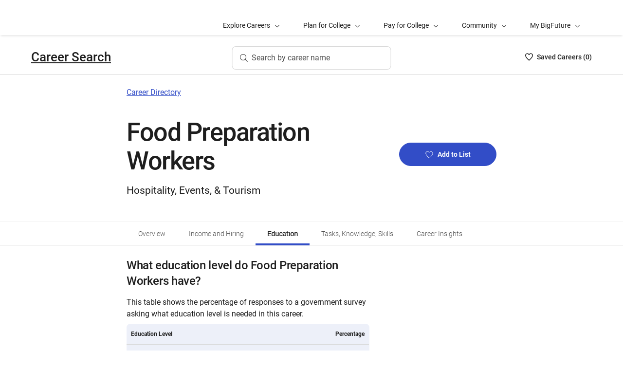

--- FILE ---
content_type: text/html; charset=utf-8
request_url: https://bigfuture.collegeboard.org/careers/food-preparation-worker/education
body_size: 19179
content:
<!DOCTYPE html><html lang="en"><head><meta charSet="utf-8"/><meta name="viewport" content="width=device-width"/><link rel="shortcut icon" href="https://bigfuture.collegeboard.org/themes/custom/apricot_theme/favicon.ico"/><script src="https://kiwi.collegeboard.org/embed.js" async=""></script><title>Food Preparation Workers Education - BigFuture Career Search</title><meta name="description" content="See education level statistics for Food Preparation Workers."/><link rel="canonical" href="https://bigfuture.collegeboard.org/careers/food-preparation-worker/education"/><meta id="ogTitle" property="og:title" content="Food Preparation Workers Education - BigFuture Career Search"/><meta id="ogURL" property="og:url" content="https://bigfuture.collegeboard.org/careers/food-preparation-worker/education"/><meta id="ogDescription" property="og:description" content="See education level statistics for Food Preparation Workers."/><meta id="ogType" property="og:type" content="website"/><meta property="og:image" content="https://secure-media.collegeboard.org/digitalServices/bigfuture/socialshare-BF-acorn-blue.png"/><meta property="og:image:url" content="https://secure-media.collegeboard.org/digitalServices/bigfuture/socialshare-BF-acorn-blue.png"/><meta property="og:image:secure_url" content="https://secure-media.collegeboard.org/digitalServices/bigfuture/socialshare-BF-acorn-blue.png"/><meta name="twitter:image" content="https://secure-media.collegeboard.org/digitalServices/bigfuture/socialshare-BF-acorn-blue.png"/><meta name="twitter:card" content="summary"/><meta id="twitterTitle" name="twitter:title" content="Food Preparation Workers Education - BigFuture Career Search"/><meta id="twitterDescription" name="twitter:description" content="See education level statistics for Food Preparation Workers."/><meta name="twitter:site:id" content="@CollegeBoard"/><meta name="twitter:creator" content="College Board"/><meta id="twitterURL" name="twitter:url" content="https://bigfuture.collegeboard.org/careers/food-preparation-worker/education"/><meta name="next-head-count" content="21"/><link rel="shortcut icon" href="https://bigfuture.collegeboard.org/themes/custom/apricot_theme/favicon.ico"/><link rel="stylesheet" href="https://atlas.collegeboard.org/apricot/prod/4.8.0/main.min.css"/><link rel="stylesheet" href="https://atlas.collegeboard.org/apricot/prod/4.8.0/athena.min.css"/><link rel="stylesheet" href="https://atlas.collegeboard.org/apricot/prod/4.8.0/bf.min.css"/><link rel="stylesheet" href="https://atlas.collegeboard.org/apricot/prod/4.8.0/glyphs.min.css"/><noscript data-n-css=""></noscript><script defer="" nomodule="" src="/_next/static/chunks/polyfills-42372ed130431b0a.js"></script><script src="/_next/static/chunks/webpack-7ab3068c828c5bf6.js" defer=""></script><script src="/_next/static/chunks/framework-48e855a26e82c682.js" defer=""></script><script src="/_next/static/chunks/main-4f0dd59515193b0b.js" defer=""></script><script src="/_next/static/chunks/pages/_app-085b5b39edf28d55.js" defer=""></script><script src="/_next/static/chunks/61d347e8-cf825ec688377748.js" defer=""></script><script src="/_next/static/chunks/160-9e02692aa03f62f8.js" defer=""></script><script src="/_next/static/chunks/675-2c0b130833b4269d.js" defer=""></script><script src="/_next/static/chunks/664-e347d64e56042a02.js" defer=""></script><script src="/_next/static/chunks/875-5c6abb8126f52acc.js" defer=""></script><script src="/_next/static/chunks/959-d72b623819c02753.js" defer=""></script><script src="/_next/static/chunks/196-5fdf2266f949c62b.js" defer=""></script><script src="/_next/static/chunks/351-6d768aca07a720c7.js" defer=""></script><script src="/_next/static/chunks/399-060ca4e465c1d7ae.js" defer=""></script><script src="/_next/static/chunks/686-236c72f5d27ce4ef.js" defer=""></script><script src="/_next/static/chunks/318-ad13651d4201c49d.js" defer=""></script><script src="/_next/static/chunks/288-72ee6ae3d1f57d22.js" defer=""></script><script src="/_next/static/chunks/pages/careers/%5Bid%5D/education-0d7b3db598907bba.js" defer=""></script><script src="/_next/static/12VPKmHY3Fs4w9_p-r2Ua/_buildManifest.js" defer=""></script><script src="/_next/static/12VPKmHY3Fs4w9_p-r2Ua/_ssgManifest.js" defer=""></script><style data-styled="" data-styled-version="5.3.11">:root{--local-nav-height:75px;--directory-section-scroll-margin-top:16rem;}/*!sc*/
data-styled.g1[id="sc-global-ciAKZb1"]{content:"sc-global-ciAKZb1,"}/*!sc*/
.fkoDXP p{font-size:unset;line-height:unset;}/*!sc*/
data-styled.g5[id="sc-75769140-0"]{content:"fkoDXP,"}/*!sc*/
.dzMLEJ{-webkit-align-items:center;-webkit-box-align:center;-ms-flex-align:center;align-items:center;display:-webkit-box;display:-webkit-flex;display:-ms-flexbox;display:flex;height:24px;margin-bottom:auto;margin-top:auto;overflow:hidden;position:relative;}/*!sc*/
.dzMLEJ .list-heart-count{font-size:14px;font-weight:500;left:0;margin-bottom:auto;margin-left:auto;margin-right:auto;margin-top:auto;padding:0;position:relative;right:0;text-align:left;-webkit-text-decoration:none;text-decoration:none;top:50%;-webkit-transform:translate(0,-50%);-ms-transform:translate(0,-50%);transform:translate(0,-50%);white-space:nowrap;}/*!sc*/
.dzMLEJ .list-heart-count .savedText{display:inline;}/*!sc*/
@media (max-width:767.98px){.dzMLEJ .list-heart-count .savedText{display:none;}}/*!sc*/
data-styled.g18[id="sc-5433ed44-0"]{content:"dzMLEJ,"}/*!sc*/
.gpxpcz{height:24px;position:relative;width:16px;margin-right:8px;}/*!sc*/
.gpxpcz .list-heart-icon-background{border-radius:50%;bottom:0;box-shadow:none;height:24px;left:0;margin-bottom:auto;margin-left:auto;margin-right:auto;margin-top:auto;right:0;top:0;width:16px;z-index:0;}/*!sc*/
.gpxpcz .list-heart-icon{bottom:0;height:16px;left:0;margin-bottom:auto;margin-left:auto;margin-right:auto;margin-top:auto;position:absolute;right:0;stroke-linecap:round;stroke-linejoin:round;stroke-width:1.5;top:0;width:16px;z-index:1;}/*!sc*/
data-styled.g19[id="sc-5433ed44-1"]{content:"gpxpcz,"}/*!sc*/
.kqShqI{margin-left:8px;}/*!sc*/
.kqShqI .heart-list-container-link{-webkit-align-items:center;-webkit-box-align:center;-ms-flex-align:center;align-items:center;display:-webkit-box;display:-webkit-flex;display:-ms-flexbox;display:flex;-webkit-box-pack:center;-webkit-justify-content:center;-ms-flex-pack:center;justify-content:center;-webkit-text-decoration:none;text-decoration:none;}/*!sc*/
.kqShqI .heart-list-container-link .heart-animation-enter .list-heart-icon-background{box-shadow:0 0 1px 4px rgba(50,77,199,0.1),inset 0 0 0 8px rgba(50,77,199,0.1);-webkit-transition:all 250ms ease-in-out;transition:all 250ms ease-in-out;}/*!sc*/
.kqShqI .heart-list-container-link .heart-animation-enter .list-heart-icon{border-radius:none;-webkit-transform:scale(1);-ms-transform:scale(1);transform:scale(1);-webkit-transition:all 250ms ease-in-out;transition:all 250ms ease-in-out;}/*!sc*/
.kqShqI .heart-list-container-link .list-available-fade-enter .list-heart-count{-webkit-transform:translate(0,50%);-ms-transform:translate(0,50%);transform:translate(0,50%);-webkit-transition:-webkit-transform 250ms;-webkit-transition:transform 250ms;transition:transform 250ms;}/*!sc*/
.kqShqI .heart-list-container-link .list-available-fade-enter-active .list-heart-count{-webkit-transform:translate(0,-50%);-ms-transform:translate(0,-50%);transform:translate(0,-50%);-webkit-transition:-webkit-transform 250ms;-webkit-transition:transform 250ms;transition:transform 250ms;}/*!sc*/
.kqShqI .heart-list-container-link .list-available-fade-exit .list-heart-count{-webkit-transform:translate(0,100%);-ms-transform:translate(0,100%);transform:translate(0,100%);-webkit-transition:-webkit-transform 250ms;-webkit-transition:transform 250ms;transition:transform 250ms;}/*!sc*/
.kqShqI .heart-list-container-link .list-available-fade-exit-active .list-heart-count{-webkit-transform:translate(0,-200%);-ms-transform:translate(0,-200%);transform:translate(0,-200%);-webkit-transition:-webkit-transform 250ms;-webkit-transition:transform 250ms;transition:transform 250ms;}/*!sc*/
.kqShqI .heart-list-container-link .heart-animation-enter-active .list-heart-icon-background{box-shadow:0 0 6px 24px transparent,inset 0 0 0 0 transparent;-webkit-transition:all 250ms ease-in-out;transition:all 250ms ease-in-out;}/*!sc*/
.kqShqI .heart-list-container-link .heart-animation-enter-active .list-heart-icon{-webkit-transform:scale(1.4);-ms-transform:scale(1.4);transform:scale(1.4);-webkit-transition:all 250ms ease-in-out;transition:all 250ms ease-in-out;}/*!sc*/
.kqShqI .heart-list-container-link.header-heart-list-not-available{color:#1e1e1e;}/*!sc*/
.kqShqI .heart-list-container-link.header-heart-list-not-available .list-heart-icon{fill:none;stroke:#1e1e1e;}/*!sc*/
.kqShqI .heart-list-container-link.header-heart-list-available{color:#324dc7;}/*!sc*/
.kqShqI .heart-list-container-link.header-heart-list-available .list-heart-icon{fill:#324dc7;stroke:#324dc7;}/*!sc*/
.kqShqI .heart-list-container-link:hover.header-heart-list-not-available{color:#324dc7;}/*!sc*/
.kqShqI .heart-list-container-link:hover.header-heart-list-not-available:not(:focus){box-shadow:none;}/*!sc*/
.kqShqI .heart-list-container-link:hover.header-heart-list-not-available .list-heart-icon{fill:#324dc7;stroke:#324dc7;-webkit-transition:all 200ms ease-in-out;transition:all 200ms ease-in-out;}/*!sc*/
.kqShqI .heart-list-container-link:hover.header-heart-list-available{color:#1b2264;}/*!sc*/
.kqShqI .heart-list-container-link:hover.header-heart-list-available .list-heart-icon{fill:#1b2264;stroke:#1b2264;}/*!sc*/
.kqShqI .heart-list-container-link:focus{border-radius:4px;box-shadow:0 0 0 2px #324dc7;outline:none;-webkit-transition:all 250ms ease-in-out;transition:all 250ms ease-in-out;}/*!sc*/
data-styled.g20[id="sc-5433ed44-2"]{content:"kqShqI,"}/*!sc*/
.bHLRka h1{-webkit-letter-spacing:normal;-moz-letter-spacing:normal;-ms-letter-spacing:normal;letter-spacing:normal;}/*!sc*/
data-styled.g22[id="sc-5433ed44-4"]{content:"bHLRka,"}/*!sc*/
.feWLFH .career-header-link-fade-enter{opacity:0;}/*!sc*/
.feWLFH .career-header-link-fade-enter-active{opacity:1;-webkit-transition:all 250ms;transition:all 250ms;}/*!sc*/
.feWLFH .career-header-link-fade-exit{opacity:1;}/*!sc*/
.feWLFH .career-header-link-fade-exit-active{opacity:0;-webkit-transition:opacity 150ms;transition:opacity 150ms;}/*!sc*/
data-styled.g23[id="sc-5433ed44-5"]{content:"feWLFH,"}/*!sc*/
.hrIwDa a{color:#1e1e1e;}/*!sc*/
.hrIwDa a:focus{border-radius:4px;box-shadow:0 0 0 2px #324dc7;outline:none;}/*!sc*/
.hrIwDa a:visited{color:#1e1e1e !important;}/*!sc*/
.hrIwDa a:hover{color:#324dc7 !important;}/*!sc*/
data-styled.g24[id="sc-5433ed44-6"]{content:"hrIwDa,"}/*!sc*/
.MJDqU{-webkit-align-self:center;-ms-flex-item-align:center;align-self:center;display:-webkit-box;display:-webkit-flex;display:-ms-flexbox;display:flex;-webkit-flex-wrap:nowrap;-ms-flex-wrap:nowrap;flex-wrap:nowrap;margin-left:auto;}/*!sc*/
@media (min-width:767.98px){.MJDqU{left:50%;position:absolute;-webkit-transform:translateX(-50%);-ms-transform:translateX(-50%);transform:translateX(-50%);}}/*!sc*/
.MJDqU .cs-college-search-header-button{border:0;color:#505050;display:-webkit-box;display:-webkit-flex;display:-ms-flexbox;display:flex;-webkit-align-items:center;-webkit-box-align:center;-ms-flex-align:center;align-items:center;-webkit-box-pack:center;-webkit-justify-content:center;-ms-flex-pack:center;justify-content:center;white-space:nowrap;padding:8px;width:-webkit-fit-content;width:-moz-fit-content;width:fit-content;background:white;border-radius:8px;-webkit-transition:all 0.3s ease-in-out;transition:all 0.3s ease-in-out;}/*!sc*/
@media (min-width:767.98px){.MJDqU .cs-college-search-header-button{-webkit-box-pack:start;-webkit-justify-content:flex-start;-ms-flex-pack:start;justify-content:flex-start;padding:12px 40px 12px 16px;width:290px;box-shadow:inset 0 0 0 1px #d9d9d9;}}/*!sc*/
@media (min-width:1024px){.MJDqU .cs-college-search-header-button{width:327px;}}/*!sc*/
.MJDqU .cs-college-search-header-button:focus{outline:none;box-shadow:inset 0 0 0 2px #324dc7;}/*!sc*/
.MJDqU .cs-college-search-header-button:hover{box-shadow:inset 0 0 0 1px #505050;}/*!sc*/
.MJDqU .cs-college-search-header-button-label{margin-left:8px;display:inline;}/*!sc*/
@media (min-width:1px) and (max-width:767.98px){.MJDqU .cs-college-search-header-button-label{display:none;}}/*!sc*/
data-styled.g25[id="sc-5433ed44-7"]{content:"MJDqU,"}/*!sc*/
.LmitP{left:0;position:-webkit-sticky;position:sticky;right:0;top:0px;z-index:10;}/*!sc*/
data-styled.g26[id="sc-5433ed44-8"]{content:"LmitP,"}/*!sc*/
.ZMynN .cs-college-search-header-fade-enter{opacity:0;}/*!sc*/
.ZMynN .cs-college-search-header-fade-enter-active{opacity:1;-webkit-transition:all 300ms;transition:all 300ms;}/*!sc*/
.ZMynN .cs-college-search-header-fade-enter-active #cs-college-search-header-open{height:120px;}/*!sc*/
.ZMynN .cs-college-search-header-fade-enter-active #cs-college-search-header-close{height:73px;}/*!sc*/
.ZMynN .cs-college-search-header-fade-exit{opacity:1;}/*!sc*/
.ZMynN .cs-college-search-header-fade-exit-active{opacity:0;-webkit-transition:opacity 150ms,height 300ms;transition:opacity 150ms,height 300ms;}/*!sc*/
.ZMynN .cs-college-search-header-fade-exit-active #cs-college-search-header-close{height:120px;}/*!sc*/
.ZMynN .cs-college-search-header-fade-exit-active #cs-college-search-header-open{height:73px;}/*!sc*/
data-styled.g27[id="sc-5433ed44-9"]{content:"ZMynN,"}/*!sc*/
.fOxMqA{-webkit-align-items:center;-webkit-box-align:center;-ms-flex-align:center;align-items:center;display:-webkit-box;display:-webkit-flex;display:-ms-flexbox;display:flex;height:73px;padding-bottom:24px;padding-top:24px;place-content:space-between;}/*!sc*/
data-styled.g31[id="sc-5433ed44-13"]{content:"fOxMqA,"}/*!sc*/
.htmuea{left:0;position:-webkit-sticky;position:sticky;right:0;top:calc(-1 * var(--local-nav-height));-webkit-transition:top 0.3s;-webkit-transition:top 0.3s;transition:top 0.3s;z-index:11;}/*!sc*/
data-styled.g34[id="sc-5433ed44-16"]{content:"htmuea,"}/*!sc*/
.jnRgKV{height:364px;width:217px;}/*!sc*/
.jnRgKV .cb-card-title-small{font-size:16px;}/*!sc*/
.jnRgKV .arrowRight{margin-left:8px;}/*!sc*/
.jnRgKV:hover{border-radius:16px;box-shadow:inset 0 0 0 3px #1e1e1e;-webkit-transition:all 250ms ease-in-out;transition:all 250ms ease-in-out;}/*!sc*/
.jnRgKV:focus{border-radius:16px;box-shadow:inset 0 0 0 4px #324dc7;}/*!sc*/
.jnRgKV:first-of-type{margin-left:8px;}/*!sc*/
data-styled.g38[id="sc-ed86b273-0"]{content:"jnRgKV,"}/*!sc*/
.eUKamP{display:block;margin-bottom:16px;}/*!sc*/
data-styled.g39[id="sc-ed86b273-1"]{content:"eUKamP,"}/*!sc*/
.hNlfsu .crsp-similar-career-add-to-list-btn{background:none;border:1px solid transparent;padding:3px 3.8px 3px 3px;position:relative;z-index:1;}/*!sc*/
.hNlfsu .crsp-similar-career-add-to-list-btn:focus{border:1px solid #28369a;border-radius:10px;padding:3px 3.8px 3px 3px;}/*!sc*/
.hNlfsu .crsp-similar-career-add-to-list-btn .crsp-similar-career-add-to-list-btn-icon{fill:#ffffff;height:21.2px;stroke:#324dc7;width:20.4px;}/*!sc*/
.hNlfsu .crsp-similar-career-add-to-list-btn .crsp-similar-career-add-to-list-btn-icon:hover{fill:#324dc7;stroke:#ffffff;}/*!sc*/
.hNlfsu .crsp-similar-career-add-to-list-btn .crsp-similar-career-remove-from-list-btn-icon{fill:#324dc7;height:21.2px;stroke:#ffffff;width:20.4px;}/*!sc*/
.hNlfsu .crsp-similar-career-add-to-list-btn .crsp-similar-career-remove-from-list-btn-icon:hover{fill:#ffffff;stroke:#324dc7;}/*!sc*/
data-styled.g40[id="sc-ed86b273-2"]{content:"hNlfsu,"}/*!sc*/
.fUgfNN{margin-block:24px;}/*!sc*/
.fUgfNN:first-of-type{margin-top:0;}/*!sc*/
.fUgfNN:last-of-type + hr{display:none;}/*!sc*/
data-styled.g50[id="sc-32c54a86-0"]{content:"fUgfNN,"}/*!sc*/
.bmKUUN p{font-size:16px;font-weight:normal;line-height:24px;margin-bottom:8px;}/*!sc*/
data-styled.g51[id="sc-32c54a86-1"]{content:"bmKUUN,"}/*!sc*/
.jQzppO{font-size:24px;font-weight:500;-webkit-letter-spacing:-0.38px;-moz-letter-spacing:-0.38px;-ms-letter-spacing:-0.38px;letter-spacing:-0.38px;line-height:32px;}/*!sc*/
data-styled.g52[id="sc-32c54a86-2"]{content:"jQzppO,"}/*!sc*/
.jNmUrD *{font-family:Roboto;}/*!sc*/
data-styled.g54[id="sc-32c54a86-4"]{content:"jNmUrD,"}/*!sc*/
.ihTnZX{border:none;border-top:1px solid #f0f0f0;margin:24px 0;width:100%;}/*!sc*/
data-styled.g57[id="sc-32c54a86-7"]{content:"ihTnZX,"}/*!sc*/
.jovJgf{display:-webkit-box;display:-webkit-flex;display:-ms-flexbox;display:flex;list-style:none;margin:0;padding:0;}/*!sc*/
.jovJgf li{display:-webkit-inline-box;display:-webkit-inline-flex;display:-ms-inline-flexbox;display:inline-flex;}/*!sc*/
data-styled.g59[id="sc-c643dbff-1"]{content:"jovJgf,"}/*!sc*/
.ihQztv{padding-left:0;list-style-type:disc;}/*!sc*/
data-styled.g69[id="sc-5e208c84-0"]{content:"ihQztv,"}/*!sc*/
.iLTFbH{display:inline;padding-right:8px;}/*!sc*/
.iLTFbH:after{content:' • ';margin-left:8px;}/*!sc*/
.iLTFbH:last-child:after{display:none;}/*!sc*/
data-styled.g70[id="sc-5e208c84-1"]{content:"iLTFbH,"}/*!sc*/
.ipENtv{background:#ffffff;box-shadow:0 3px 7px -7px rgba(0,0,0,0.03);height:50px;-ms-overflow-style:none;overflow-x:auto;position:-webkit-sticky;position:sticky;-webkit-scrollbar-width:none;-moz-scrollbar-width:none;-ms-scrollbar-width:none;scrollbar-width:none;top:0px;-webkit-transition:top 0.3s;transition:top 0.3s;z-index:9;}/*!sc*/
.ipENtv::-webkit-scrollbar{display:none;}/*!sc*/
data-styled.g80[id="sc-4d58b7dc-0"]{content:"ipENtv,"}/*!sc*/
.dBNrYz{border-top:solid 1px #f0f0f0;left:0;position:-webkit-sticky;position:sticky;right:0;top:0;}/*!sc*/
data-styled.g81[id="sc-4d58b7dc-1"]{content:"dBNrYz,"}/*!sc*/
.hvCFBg{border-bottom:solid 1px #f0f0f0;bottom:0;left:0;position:-webkit-sticky;position:sticky;right:0;}/*!sc*/
data-styled.g82[id="sc-4d58b7dc-2"]{content:"hvCFBg,"}/*!sc*/
.esiupv{height:48px !important;}/*!sc*/
@media (min-width:1px) and (max-width:767.98px){.esiupv{padding-left:0;}}/*!sc*/
@media (min-width:1px) and (max-width:767.98px){.esiupv.cb-tabs-menu ul{width:100%;}.esiupv.cb-tabs-menu ul li .cb-menu-link{padding:16px;}}/*!sc*/
.esiupv.cb-tabs-menu .cb-menu-link{box-shadow:inset 0 -4px 0 0 transparent,inset 0 0 0 2px transparent;color:#505050;font-size:14px;font-weight:300;padding:16px 24px;-webkit-transition:box-shadow 150ms,text-shadow 150ms,border-radius 150ms;transition:box-shadow 150ms,text-shadow 150ms,border-radius 150ms;white-space:nowrap;}/*!sc*/
.esiupv.cb-tabs-menu .cb-menu-link:hover,.esiupv.cb-tabs-menu .cb-menu-link.cb-selected{box-shadow:inset 0 -4px 0 0 #324dc7,inset 0 0 0 2px transparent;color:#1e1e1e;text-shadow:0.75px 0 0 currentColor;}/*!sc*/
.esiupv.cb-tabs-menu .cb-menu-link:hover{background-color:#f5f7fc;}/*!sc*/
.esiupv.cb-tabs-menu .cb-menu-link:focus{border-radius:4px;box-shadow:inset 0 -4px 0 0 transparent,inset 0 0 0 2px #324dc7;outline:none;-webkit-text-decoration:none !important;text-decoration:none !important;}/*!sc*/
.esiupv.cb-tabs-menu .cb-menu-link:focus.cb-selected{box-shadow:inset 0 -4px 0 0 #505050,inset 0 0 0 2px #324dc7;}/*!sc*/
.esiupv.cb-tabs-menu .cb-menu-link:focus:hover:not(.cb-selected){box-shadow:inset 0 -4px 0 0 #324dc7,inset 0 0 0 2px #324dc7;}/*!sc*/
@media (min-width:1px) and (max-width:767.98px){.esiupv.cb-tabs-menu .cb-menu-link{font-size:12px !important;}}/*!sc*/
data-styled.g83[id="sc-1c29de40-0"]{content:"esiupv,"}/*!sc*/
.fkuANI a.cb-link-blue:visited{color:#324dc7;}/*!sc*/
data-styled.g84[id="sc-3c74a9bb-0"]{content:"fkuANI,"}/*!sc*/
.jVXyMp{-webkit-transition:all 250ms ease-in-out;transition:all 250ms ease-in-out;background-color:none;background:#324dc7;}/*!sc*/
.jVXyMp.cb-btn-pulse .cb-btn-pulse-dots{left:50%;-webkit-transform:translateX(-50%);-ms-transform:translateX(-50%);transform:translateX(-50%);}/*!sc*/
.jVXyMp .heart-icon{height:16px;margin-right:9px;fill:transparent;width:16px;-webkit-transition:all 250ms ease-in-out;transition:all 250ms ease-in-out;display:inline;stroke:#fff;}/*!sc*/
.jVXyMp:hover .heart-icon,.jVXyMp:focus .heart-icon{fill:#fff;}/*!sc*/
data-styled.g85[id="sc-343672f7-0"]{content:"jVXyMp,"}/*!sc*/
.dWFxSU{background:#ffffff;background-size:cover;display:-webkit-box;display:-webkit-flex;display:-ms-flexbox;display:flex;overflow:hidden;position:relative;width:100%;-webkit-flex-direction:column;-ms-flex-direction:column;flex-direction:column;min-height:288px;-webkit-box-pack:center;-webkit-justify-content:center;-ms-flex-pack:center;justify-content:center;color:#1e1e1e;}/*!sc*/
@media (min-width:768px){.dWFxSU{background-size:cover;}}/*!sc*/
data-styled.g87[id="sc-6a9f0c11-0"]{content:"dWFxSU,"}/*!sc*/
.eqRCbM{display:-webkit-box;display:-webkit-flex;display:-ms-flexbox;display:flex;-webkit-flex-flow:row wrap;-ms-flex-flow:row wrap;flex-flow:row wrap;}/*!sc*/
@media (min-width:768px){.eqRCbM{-webkit-flex-wrap:nowrap;-ms-flex-wrap:nowrap;flex-wrap:nowrap;}}/*!sc*/
data-styled.g88[id="sc-2a3733db-0"]{content:"eqRCbM,"}/*!sc*/
.djCDab{display:inline-block;margin:24px 0;min-width:100%;}/*!sc*/
@media (min-width:768px){.djCDab{min-width:calc(100% - 216px);}}/*!sc*/
data-styled.g89[id="sc-2a3733db-1"]{content:"djCDab,"}/*!sc*/
.gpsTXu{min-width:100%;display:-webkit-inline-box;display:-webkit-inline-flex;display:-ms-inline-flexbox;display:inline-flex;-webkit-flex-direction:column;-ms-flex-direction:column;flex-direction:column;-webkit-box-pack:center;-webkit-justify-content:center;-ms-flex-pack:center;justify-content:center;margin:24px 0;}/*!sc*/
@media (min-width:768px){.gpsTXu{padding-left:16px;min-width:216px;}}/*!sc*/
data-styled.g90[id="sc-2a3733db-2"]{content:"gpsTXu,"}/*!sc*/
.fpJfgh{width:100%;}/*!sc*/
@media (min-width:768px){.fpJfgh{max-width:200px;}}/*!sc*/
data-styled.g91[id="sc-2a3733db-3"]{content:"fpJfgh,"}/*!sc*/
.QlSsk{margin-bottom:16px;margin-top:16px;}/*!sc*/
data-styled.g92[id="sc-2a3733db-4"]{content:"QlSsk,"}/*!sc*/
.btcqsg{font-size:52px !important;margin-bottom:16px;font-weight:500;}/*!sc*/
data-styled.g93[id="sc-2a3733db-5"]{content:"btcqsg,"}/*!sc*/
.cOGlUj{min-height:224px;}/*!sc*/
data-styled.g94[id="sc-2a3733db-6"]{content:"cOGlUj,"}/*!sc*/
.dKKXMg{border:1px solid #d9d9d9;height:100%;width:100%;}/*!sc*/
.dKKXMg .table-hidden-row{display:none;}/*!sc*/
.dKKXMg .header,.dKKXMg .cell{border:1px solid #d9d9d9;font-size:12px;font-weight:300;line-height:2;overflow:hidden;padding:7px;text-align:center;}/*!sc*/
data-styled.g136[id="sc-f93911c6-0"]{content:"dKKXMg,"}/*!sc*/
.cvTlmx{border:none !important;}/*!sc*/
.cvTlmx thead{border-bottom:1px solid rgb(217,217,217) !important;}/*!sc*/
.cvTlmx thead tr th:nth-child(odd){font-weight:bold;text-align:left;padding:9px;border:none;}/*!sc*/
.cvTlmx thead tr th:nth-child(even){font-weight:bold;text-align:right;padding:9px;border:none;}/*!sc*/
.cvTlmx tbody tr:not(:last-child){border-bottom:1px solid rgb(217,217,217) !important;}/*!sc*/
.cvTlmx tbody tr th.cell,.cvTlmx tbody tr td.cell{font-size:14px;}/*!sc*/
.cvTlmx tbody tr th.cell{border:none;line-height:24px;font-weight:normal;text-align:left;}/*!sc*/
.cvTlmx tbody tr td.cell{text-align:right;border:none;font-weight:400;}/*!sc*/
data-styled.g138[id="sc-e7094482-0"]{content:"cvTlmx,"}/*!sc*/
</style></head><body><div id="__next"><div id="bf-profile-main" class="bfr-main"><header><cbw-header classname="cb-bf-project" app-id="12" skip-target-id="main-content" use-global-navigation="false" home-link="https://bigfuture.collegeboard.org" home-link-location="Big Future" search_type="bf_site" data-cbtrack-corewidget="header" idp="ECL"></cbw-header></header><main><div class="cb-margin-bottom-8" id="bf-local-nav-root"></div><div id="app"><div class="sc-5433ed44-16 htmuea cb-white-bg cb-border-bottom"><div data-testid="cs-college-search-header" class="sc-5433ed44-8 LmitP"><div class="container"><div class="row cb-no-gutter"><div class="col-xs-12"><div class="sc-5433ed44-9 ZMynN"><div id="cs-college-search-header-close" class="sc-5433ed44-13 fOxMqA cs-college-search-header-close"><div class="sc-5433ed44-5 feWLFH"><div class="sc-5433ed44-4 bHLRka cb-black1-color"><div class="sc-5433ed44-6 hrIwDa"><a class="cb-roboto-medium cb-h4 cb-no-padding" data-testid="cs-career-search-brand-name" href="https://bigfuture.collegeboard.org/career-search">Career Search</a></div></div></div><div class="sc-5433ed44-7 MJDqU"><button type="button" data-testid="cs-search-button" aria-label="Search by career name" class="cs-college-search-header-button"><i class="cb-icon cb-search"></i><span class="cs-college-search-header-button-label">Search by career name</span></button></div><div role="region" aria-label="Saved Careers List Total" class="sc-5433ed44-2 kqShqI"><span class="cb-sr-only">Saved Careers List<!-- --> -<span data-testid="heart-list-link-aria-status" role="status" aria-live="polite"> no Careers are selected</span></span><a aria-label="Saved Careers List - 0" class="heart-list-container-link header-heart-list-not-available" data-testid="header-heart-list-link" href="https://bigfuture.collegeboard.org/career-search/career-list/"><div class="sc-5433ed44-1 gpxpcz"><div class="list-heart-icon-background"></div><svg class="list-heart-icon" xmlns="http://www.w3.org/2000/svg" viewBox="0 0 16 16" width="10" data-testid="list-heart-icon" x="0px" y="0px" xml:space="preserve" aria-hidden="true"><g id="list-heart-icon"><path class="st1" d="M8,14.8C5.2,12.4-0.6,6.5,1.1,3.2c0.5-1.1,1.5-1.8,2.7-2s2.4,0.2,3.2,1l1,1l1-1c0.8-0.8,2-1.2,3.2-1 c1.2,0.2,2.2,0.9,2.7,2C16.6,6.5,10.8,12.4,8,14.8z"></path></g></svg></div><div class="sc-5433ed44-0 dzMLEJ heart-container"><div class="list-heart-count" data-testid="list-heart-count"><span class="savedText">Saved <!-- -->Career<!-- -->s (</span>0<span class="savedText">)</span></div></div></a></div></div></div></div></div></div></div></div><div id="main-content"><div class="sc-6a9f0c11-0 dWFxSU sc-2a3733db-6 cOGlUj"><div class="container"><div class="row cb-no-gutter"><div class="col-md-10 offset-md-1 col-lg-8 offset-lg-2 cb-margin-top-24 cb-margin-bottom-24"><div class="sc-3c74a9bb-0 fkuANI"><a class="cb-link-blue" href="/careers">Career Directory</a></div><div class="sc-2a3733db-0 eqRCbM"><div class="sc-2a3733db-1 djCDab"><div class="sc-2a3733db-4 QlSsk"><h1 id="career-profile-header-35-2021.00-title" data-testid="career-profile-header-35-2021.00-title" font-size="52px !important" class="sc-2a3733db-5 btcqsg">Food Preparation Workers</h1></div><div><ul aria-label="Career Categories" id="career-profile-header-35-2021.00-categories" data-testid="career-profile-header-35-2021.00-categories" class="sc-5e208c84-0 ihQztv cb-paragraph1-res"><li spacing="8px" class="sc-5e208c84-1 iLTFbH"><span>Hospitality, Events, &amp; Tourism</span></li></ul></div></div><div class="sc-2a3733db-2 gpsTXu"><div class="sc-2a3733db-3 fpJfgh"><button class="sc-343672f7-0 jVXyMp cb-btn cb-btn-block cb-btn-primary" data-testid="add-to-career-list-button-35-2021.00" id="add-to-career-list-button-35-2021.00" type="button" aria-describedby="career-profile-header-35-2021.00-title"><svg class="heart-icon" xmlns="http://www.w3.org/2000/svg" viewBox="0 0 16 16" width="10" data-testid="" x="0px" y="0px" xml:space="preserve" aria-hidden="true"><g id=""><path class="st1" d="M8,14.8C5.2,12.4-0.6,6.5,1.1,3.2c0.5-1.1,1.5-1.8,2.7-2s2.4,0.2,3.2,1l1,1l1-1c0.8-0.8,2-1.2,3.2-1 c1.2,0.2,2.2,0.9,2.7,2C16.6,6.5,10.8,12.4,8,14.8z"></path></g></svg><span>Add to List</span></button></div></div></div></div></div></div></div><div id="crp-profile-tabs-scroll-stop" style="position:relative;top:1px"></div><div class="sc-4d58b7dc-0 ipENtv"><div class="sc-4d58b7dc-1 dBNrYz"></div><div class="container " data-testid="one-column-grid"><div class="row"><div class="col-lg-8 offset-lg-2 col-md-10 offset-md-1 col-xs-12 "><div class="sc-1c29de40-0 esiupv cb-tabs-menu"><ul><li><a aria-current="false" data-testid="cb-tabs-menu-tab-0" class="cb-menu-link " href="/careers/food-preparation-worker"><span>Overview</span></a></li><li><a aria-current="false" data-testid="cb-tabs-menu-tab-1" class="cb-menu-link " href="/careers/food-preparation-worker/income-and-hiring"><span>Income and Hiring</span></a></li><li><a aria-current="true" data-testid="cb-tabs-menu-tab-2" class="cb-menu-link cb-selected" href="/careers/food-preparation-worker/education"><span>Education</span></a></li><li><a aria-current="false" data-testid="cb-tabs-menu-tab-3" class="cb-menu-link " href="/careers/food-preparation-worker/tasks-knowledge-skills"><span>Tasks, Knowledge, Skills</span></a></li><li><a aria-current="false" data-testid="cb-tabs-menu-tab-4" class="cb-menu-link " href="/careers/food-preparation-worker/readiness"><span>Career Insights</span></a></li></ul></div></div></div></div><div class="sc-4d58b7dc-2 hvCFBg"></div></div><div class="container"><div class="row cb-no-gutter"><div class="col-md-10 offset-md-1 col-lg-8 offset-lg-2 cb-margin-top-24 cb-margin-bottom-48"><div class="row"><div class="col-sm-8"><section class="sc-32c54a86-0 fUgfNN"><section class="sc-32c54a86-4 jNmUrD"><h2 id="bf-tab-panel-section-title" data-testid="bf-tab-panel-section-title" class="sc-32c54a86-2 jQzppO cb-margin-bottom-16">What education level do Food Preparation Workers have?</h2></section><div class="sc-32c54a86-1 bmKUUN cb-margin-bottom-16"><div class="sc-75769140-0"><p>This table shows the percentage of responses to a government survey asking what education level is needed in this career.</p></div><div class="cb-margin-bottom-16 cb-border-radius-8 cb-bf-blue-tint-2" data-testid="bf-table-container"><table class="sc-f93911c6-0 dKKXMg sc-e7094482-0 cvTlmx" data-testid="bf-table" font-weight="400"><thead data-testid="bf-table-header"><tr><th class="header" scope="col">Education Level</th><th class="header" scope="col">Percentage</th></tr></thead><tbody data-testid="bf-table-body"><tr class=""><th class="cell" scope="row">High school diploma or less</th><td class="cell">72.21%</td></tr><tr class=""><th class="cell" scope="row">Certificate</th><td class="cell">1.20%</td></tr><tr class=""><th class="cell" scope="row">Some college</th><td class="cell">22.44%</td></tr><tr class=""><th class="cell" scope="row">Associate degree</th><td class="cell">0.00%</td></tr><tr class=""><th class="cell" scope="row">Bachelor&#x27;s degree</th><td class="cell">0.00%</td></tr><tr class=""><th class="cell" scope="row">Master&#x27;s or professional degree</th><td class="cell">0.00%</td></tr><tr class=""><th class="cell" scope="row">Doctoral degree or more</th><td class="cell">4.15%</td></tr></tbody></table></div></div></section><hr class="sc-32c54a86-7 ihTnZX"/><hr class="sc-32c54a86-7 ihTnZX"/></div></div><section class="sc-32c54a86-0 fUgfNN"><section class="sc-32c54a86-4 jNmUrD"><h2 id="similar-careers-section-heading" data-testid="similar-careers-section-heading" class="sc-32c54a86-2 jQzppO cb-margin-bottom-16">You might also be interested in…</h2></section><div class="sc-32c54a86-1 bmKUUN cb-margin-bottom-16"><div role="region" aria-label="similar careers" class="cb-horizontal-carousel" data-cbtrack-comp="apricot-react:horizontal-carousel"><div class="cb-horizontal-nav cb-horizontal-nav-left"><a aria-label="scroll content to left" role="button" href="/#" tabindex="-1" aria-disabled="true" class=""><span class="cb-icon cb-left" aria-hidden="true"></span></a></div><div class="cb-horizontal-carousel-nav"><div class="cb-horizontal-carousel-content"><ul class="sc-c643dbff-1 jovJgf"><li class="sc-ed86b273-0 jnRgKV cb-margin-right-16 cb-margin-top-4 cb-margin-bottom-4 cb-card cb-card-title-link" tabindex="-1"><div class="sc-ed86b273-2 hNlfsu cb-card-header align-items-center"><div></div><button type="button" class="crsp-similar-career-add-to-list-btn" aria-label="Add Maids and Housekeeping Cleaners to Career List"><svg class="crsp-similar-career-add-to-list-btn-icon" xmlns="http://www.w3.org/2000/svg" viewBox="0 0 16 16" data-testid="crsp-similar-career-heart-icon-37-2012.00" x="0px" y="0px" xml:space="preserve" aria-hidden="true"><g id="crsp-similar-career-heart-icon-37-2012.00"><path class="st1" d="M8,14.8C5.2,12.4-0.6,6.5,1.1,3.2c0.5-1.1,1.5-1.8,2.7-2s2.4,0.2,3.2,1l1,1l1-1c0.8-0.8,2-1.2,3.2-1 c1.2,0.2,2.2,0.9,2.7,2C16.6,6.5,10.8,12.4,8,14.8z"></path></g></svg></button></div><div class="cb-card-content"><a data-card-link="/careers/maids-and-housekeeping-cleaner" rel="noreferrer" class="sc-ed86b273-1 eUKamP" href="/careers/maids-and-housekeeping-cleaner"><h2 class="cb-card-title-small cb-roboto-medium">Maids and Housekeeping Cleaners<span class="cb-icon cb-east arrowRight"></span></h2></a><div class="cb-border cb-border-top-1 cb-gray5-border cb-border-dashed cb-roboto-light cb-font-size-small"><div class="cb-padding-top-8"><div class="display-inline-flex cb-padding-bottom-8"><span class="cb-icon cb-dollar cb-blue5-color cb-padding-right-16 cb-padding-top-4" role="img" aria-label="Median Yearly Income"></span><div><strong class="cb-roboto-medium">$32,540</strong> <!-- -->Median Yearly Income</div></div><div class="display-inline-flex cb-padding-bottom-8"><span class="cb-icon cb-graph cb-blue5-color cb-padding-right-16 cb-padding-top-4" role="img" aria-label="Projected Job Growth"></span><div><strong class="cb-roboto-medium">+1.51%</strong> <!-- -->Projected Job Growth</div></div></div></div></div></li><li class="sc-ed86b273-0 jnRgKV cb-margin-right-16 cb-margin-top-4 cb-margin-bottom-4 cb-card cb-card-title-link" tabindex="-1"><div class="sc-ed86b273-2 hNlfsu cb-card-header align-items-center"><div></div><button type="button" class="crsp-similar-career-add-to-list-btn" aria-label="Add Fast Food Cooks to Career List"><svg class="crsp-similar-career-add-to-list-btn-icon" xmlns="http://www.w3.org/2000/svg" viewBox="0 0 16 16" data-testid="crsp-similar-career-heart-icon-35-2011.00" x="0px" y="0px" xml:space="preserve" aria-hidden="true"><g id="crsp-similar-career-heart-icon-35-2011.00"><path class="st1" d="M8,14.8C5.2,12.4-0.6,6.5,1.1,3.2c0.5-1.1,1.5-1.8,2.7-2s2.4,0.2,3.2,1l1,1l1-1c0.8-0.8,2-1.2,3.2-1 c1.2,0.2,2.2,0.9,2.7,2C16.6,6.5,10.8,12.4,8,14.8z"></path></g></svg></button></div><div class="cb-card-content"><a data-card-link="/careers/cook-fast-food" rel="noreferrer" class="sc-ed86b273-1 eUKamP" href="/careers/cook-fast-food"><h2 class="cb-card-title-small cb-roboto-medium">Fast Food Cooks<span class="cb-icon cb-east arrowRight"></span></h2></a><div class="cb-border cb-border-top-1 cb-gray5-border cb-border-dashed cb-roboto-light cb-font-size-small"><div class="cb-padding-top-8"><div class="display-inline-flex cb-padding-bottom-8"><span class="cb-icon cb-dollar cb-blue5-color cb-padding-right-16 cb-padding-top-4" role="img" aria-label="Median Yearly Income"></span><div><strong class="cb-roboto-medium">$29,978</strong> <!-- -->Median Yearly Income</div></div><div class="display-inline-flex cb-padding-bottom-8"><span class="cb-icon cb-graph cb-blue5-color cb-padding-right-16 cb-padding-top-4" role="img" aria-label="Projected Job Growth"></span><div><strong class="cb-roboto-medium">-2.41%</strong> <!-- -->Projected Job Growth</div></div></div></div></div></li><li class="sc-ed86b273-0 jnRgKV cb-margin-right-16 cb-margin-top-4 cb-margin-bottom-4 cb-card cb-card-title-link" tabindex="-1"><div class="sc-ed86b273-2 hNlfsu cb-card-header align-items-center"><div></div><button type="button" class="crsp-similar-career-add-to-list-btn" aria-label="Add Food Servers to Career List"><svg class="crsp-similar-career-add-to-list-btn-icon" xmlns="http://www.w3.org/2000/svg" viewBox="0 0 16 16" data-testid="crsp-similar-career-heart-icon-35-3041.00" x="0px" y="0px" xml:space="preserve" aria-hidden="true"><g id="crsp-similar-career-heart-icon-35-3041.00"><path class="st1" d="M8,14.8C5.2,12.4-0.6,6.5,1.1,3.2c0.5-1.1,1.5-1.8,2.7-2s2.4,0.2,3.2,1l1,1l1-1c0.8-0.8,2-1.2,3.2-1 c1.2,0.2,2.2,0.9,2.7,2C16.6,6.5,10.8,12.4,8,14.8z"></path></g></svg></button></div><div class="cb-card-content"><a data-card-link="/careers/food-server-nonrestaurant" rel="noreferrer" class="sc-ed86b273-1 eUKamP" href="/careers/food-server-nonrestaurant"><h2 class="cb-card-title-small cb-roboto-medium">Food Servers<span class="cb-icon cb-east arrowRight"></span></h2></a><div class="cb-border cb-border-top-1 cb-gray5-border cb-border-dashed cb-roboto-light cb-font-size-small"><div class="cb-padding-top-8"><div class="display-inline-flex cb-padding-bottom-8"><span class="cb-icon cb-dollar cb-blue5-color cb-padding-right-16 cb-padding-top-4" role="img" aria-label="Median Yearly Income"></span><div><strong class="cb-roboto-medium">$34,398</strong> <!-- -->Median Yearly Income</div></div><div class="display-inline-flex cb-padding-bottom-8"><span class="cb-icon cb-graph cb-blue5-color cb-padding-right-16 cb-padding-top-4" role="img" aria-label="Projected Job Growth"></span><div><strong class="cb-roboto-medium">+5.15%</strong> <!-- -->Projected Job Growth</div></div></div></div></div></li><li class="sc-ed86b273-0 jnRgKV cb-margin-right-16 cb-margin-top-4 cb-margin-bottom-4 cb-card cb-card-title-link" tabindex="-1"><div class="sc-ed86b273-2 hNlfsu cb-card-header align-items-center"><div></div><button type="button" class="crsp-similar-career-add-to-list-btn" aria-label="Add Short Order Cooks to Career List"><svg class="crsp-similar-career-add-to-list-btn-icon" xmlns="http://www.w3.org/2000/svg" viewBox="0 0 16 16" data-testid="crsp-similar-career-heart-icon-35-2015.00" x="0px" y="0px" xml:space="preserve" aria-hidden="true"><g id="crsp-similar-career-heart-icon-35-2015.00"><path class="st1" d="M8,14.8C5.2,12.4-0.6,6.5,1.1,3.2c0.5-1.1,1.5-1.8,2.7-2s2.4,0.2,3.2,1l1,1l1-1c0.8-0.8,2-1.2,3.2-1 c1.2,0.2,2.2,0.9,2.7,2C16.6,6.5,10.8,12.4,8,14.8z"></path></g></svg></button></div><div class="cb-card-content"><a data-card-link="/careers/cook-short-order" rel="noreferrer" class="sc-ed86b273-1 eUKamP" href="/careers/cook-short-order"><h2 class="cb-card-title-small cb-roboto-medium">Short Order Cooks<span class="cb-icon cb-east arrowRight"></span></h2></a><div class="cb-border cb-border-top-1 cb-gray5-border cb-border-dashed cb-roboto-light cb-font-size-small"><div class="cb-padding-top-8"><div class="display-inline-flex cb-padding-bottom-8"><span class="cb-icon cb-dollar cb-blue5-color cb-padding-right-16 cb-padding-top-4" role="img" aria-label="Median Yearly Income"></span><div><strong class="cb-roboto-medium">$35,426</strong> <!-- -->Median Yearly Income</div></div><div class="display-inline-flex cb-padding-bottom-8"><span class="cb-icon cb-graph cb-blue5-color cb-padding-right-16 cb-padding-top-4" role="img" aria-label="Projected Job Growth"></span><div><strong class="cb-roboto-medium">+0.92%</strong> <!-- -->Projected Job Growth</div></div></div></div></div></li><li class="sc-ed86b273-0 jnRgKV cb-margin-right-16 cb-margin-top-4 cb-margin-bottom-4 cb-card cb-card-title-link" tabindex="-1"><div class="sc-ed86b273-2 hNlfsu cb-card-header align-items-center"><div></div><button type="button" class="crsp-similar-career-add-to-list-btn" aria-label="Add Dining Room and Cafeteria Attendants and Bartender Helpers to Career List"><svg class="crsp-similar-career-add-to-list-btn-icon" xmlns="http://www.w3.org/2000/svg" viewBox="0 0 16 16" data-testid="crsp-similar-career-heart-icon-35-9011.00" x="0px" y="0px" xml:space="preserve" aria-hidden="true"><g id="crsp-similar-career-heart-icon-35-9011.00"><path class="st1" d="M8,14.8C5.2,12.4-0.6,6.5,1.1,3.2c0.5-1.1,1.5-1.8,2.7-2s2.4,0.2,3.2,1l1,1l1-1c0.8-0.8,2-1.2,3.2-1 c1.2,0.2,2.2,0.9,2.7,2C16.6,6.5,10.8,12.4,8,14.8z"></path></g></svg></button></div><div class="cb-card-content"><a data-card-link="/careers/dining-room-and-cafeteria-attendant-or-bartender-helper" rel="noreferrer" class="sc-ed86b273-1 eUKamP" href="/careers/dining-room-and-cafeteria-attendant-or-bartender-helper"><h2 class="cb-card-title-small cb-roboto-medium">Dining Room and Cafeteria Attendants and Bartender Helpers<span class="cb-icon cb-east arrowRight"></span></h2></a><div class="cb-border cb-border-top-1 cb-gray5-border cb-border-dashed cb-roboto-light cb-font-size-small"><div class="cb-padding-top-8"><div class="display-inline-flex cb-padding-bottom-8"><span class="cb-icon cb-dollar cb-blue5-color cb-padding-right-16 cb-padding-top-4" role="img" aria-label="Median Yearly Income"></span><div><strong class="cb-roboto-medium">$32,586</strong> <!-- -->Median Yearly Income</div></div><div class="display-inline-flex cb-padding-bottom-8"><span class="cb-icon cb-graph cb-blue5-color cb-padding-right-16 cb-padding-top-4" role="img" aria-label="Projected Job Growth"></span><div><strong class="cb-roboto-medium">+7.00%</strong> <!-- -->Projected Job Growth</div></div></div></div></div></li></ul></div></div><div class="cb-horizontal-nav cb-horizontal-nav-right"><a aria-label="scroll content to right" href="/#" role="button" tabindex="-1" aria-disabled="true" class=""><span class="cb-icon cb-right" aria-hidden="true"></span></a></div></div></div></section><hr class="sc-32c54a86-7 ihTnZX"/><div class="sc-75769140-0 fkoDXP cb-margin-top-16 cb-font-size-xsmall cb-font-weight-light"><p>Data on career profiles are based on information supplied by the <a class="cb-link-black" href="https://bigfuture.collegeboard.org/explore-careers/career-data-partnership">O*NET Program</a>, sponsored by U.S. Department of Labor, Employment, and Training Administration.</p>
</div></div></div></div></div></div><div class="cb-toast-container cb-toast-container-bottom" style="top:0;bottom:16px"></div></main><footer><cbw-footer back-to-top-background-color="#1E1E1E" background-color="#324DC7" color="light" back-to-top-color="light" links-url="https://bigfuture.collegeboard.org/athena/bf-footer" data-cbtrack-corewidget="footer"></cbw-footer></footer></div></div><script id="__NEXT_DATA__" type="application/json">{"props":{"pageProps":{"careerData":{"relatedCareers":[{"titleSlug":"cook-fast-food","humanizedTitle":"Fast Food Cooks","onetId":"35-2011.00"},{"titleSlug":"cook-institution-and-cafeteria","humanizedTitle":"Institution and Cafeteria Cooks","onetId":"35-2012.00"},{"titleSlug":"cook-private-household","humanizedTitle":"Private Household Cooks","onetId":"35-2013.00"},{"titleSlug":"cook-restaurant","humanizedTitle":"Restaurant Cooks","onetId":"35-2014.00"},{"titleSlug":"cook-short-order","humanizedTitle":"Short Order Cooks","onetId":"35-2015.00"},{"titleSlug":"bartender","humanizedTitle":"Bartenders","onetId":"35-3011.00"},{"titleSlug":"fast-food-or-counter-worker","humanizedTitle":"Fast Food and Counter Workers","onetId":"35-3023.00"},{"titleSlug":"barista","humanizedTitle":"Baristas","onetId":"35-3023.01"},{"titleSlug":"waiter-or-waitress","humanizedTitle":"Waiters and Waitresses","onetId":"35-3031.00"},{"titleSlug":"food-server-nonrestaurant","humanizedTitle":"Food Servers","onetId":"35-3041.00"},{"titleSlug":"dining-room-and-cafeteria-attendant-or-bartender-helper","humanizedTitle":"Dining Room and Cafeteria Attendants and Bartender Helpers","onetId":"35-9011.00"},{"titleSlug":"dishwasher","humanizedTitle":"Dishwashers","onetId":"35-9021.00"},{"titleSlug":"maids-and-housekeeping-cleaner","humanizedTitle":"Maids and Housekeeping Cleaners","onetId":"37-2012.00"},{"titleSlug":"baker","humanizedTitle":"Bakers","onetId":"51-3011.00"},{"titleSlug":"butcher-and-meat-cutter","humanizedTitle":"Butchers and Meat Cutters","onetId":"51-3021.00"},{"titleSlug":"slaughterer-and-meat-packer","humanizedTitle":"Slaughterers and Meat Packers","onetId":"51-3023.00"}],"description":"Perform a variety of food preparation duties other than cooking, such as preparing cold foods and shellfish, slicing meat, and brewing coffee or tea.","coreTasks":["Clean and sanitize work areas, equipment, utensils, dishes, or silverware.","Assist cooks and kitchen staff with various tasks as needed, and provide cooks with needed items.","Take and record temperature of food and food storage areas, such as refrigerators and freezers.","Carry food supplies, equipment, and utensils to and from storage and work areas.","Store food in designated containers and storage areas to prevent spoilage.","Remove trash and clean kitchen garbage containers.","Weigh or measure ingredients.","Vacuum dining area and sweep and mop kitchen floor.","Prepare a variety of foods, such as meats, vegetables, or desserts, according to customers' orders or supervisors' instructions, following approved procedures.","Wash, peel, and cut various foods, such as fruits and vegetables, to prepare for cooking or serving.","Inform supervisors when equipment is not working properly and when food and supplies are getting low, and order needed items.","Assemble meal trays with foods in accordance with patients' diets.","Stock cupboards and refrigerators, and tend salad bars and buffet meals.","Use manual or electric appliances to clean, peel, slice, and trim foods.","Portion and wrap food, or place it directly on plates for service to patrons.","Load dishes, glasses, and tableware into dishwashing machines.","Add cutlery, napkins, food, and other items to trays on assembly lines in hospitals, cafeterias, airline kitchens, and similar establishments.","Place food trays over food warmers for immediate service, or store them in refrigerated storage cabinets.","Prepare and serve a variety of beverages, such as coffee, tea, and soft drinks.","Receive and store food supplies, equipment, and utensils in refrigerators, cupboards, and other storage areas.","Mix ingredients for green salads, molded fruit salads, vegetable salads, and pasta salads.","Make special dressings and sauces as condiments for sandwiches.","Stir and strain soups and sauces.","Scrape leftovers from dishes into garbage containers."],"employment":[{"number":939078,"year":2022},{"number":906540,"year":2023},{"number":906145,"year":2024},{"number":913583,"year":2025},{"number":918101,"year":2026},{"number":920651,"year":2027},{"number":921799,"year":2028},{"number":919068,"year":2029},{"number":919156,"year":2030},{"number":918513,"year":2031},{"number":917224,"year":2032},{"number":915379,"year":2033},{"number":913042,"year":2034}],"otherJobTitles":[{"name":"Sandwich Artists","uniquePostings":37266},{"name":"Team Members","uniquePostings":21979},{"name":"Crew Members","uniquePostings":13937},{"name":"Deli Clerks","uniquePostings":12298},{"name":"Restaurant Team Members","uniquePostings":11641}],"typicalEdLevel":"a high school diploma or less","onetId":"35-2021.00","medianEarnings":34103.03,"skills":[{"level":"33.999966","importance":"3","name":"Active Listening","description":"Giving full attention to what other people are saying, taking time to understand the points being made, asking questions as appropriate, and not interrupting at inappropriate times."},{"level":"30.285684000000003","importance":"3","name":"Time Management","description":"Managing one's own time and the time of others."},{"level":"28.5714","importance":"3","name":"Service Orientation","description":"Actively looking for ways to help people."},{"level":"30.285684000000003","importance":"2.88","name":"Speaking","description":"Talking to others to convey information effectively."},{"level":"30.285684000000003","importance":"2.88","name":"Coordination","description":"Adjusting actions in relation to others' actions."},{"level":"28.5714","importance":"2.75","name":"Critical Thinking","description":"Using logic and reasoning to identify the strengths and weaknesses of alternative solutions, conclusions, or approaches to problems."},{"level":"30.285684000000003","importance":"2.62","name":"Social Perceptiveness","description":"Being aware of others' reactions and understanding why they react as they do."},{"level":"28.5714","importance":"2.62","name":"Reading Comprehension","description":"Understanding written sentences and paragraphs in work-related documents."},{"level":"26.857115999999998","importance":"2.5","name":"Monitoring","description":"Monitoring/Assessing performance of yourself, other individuals, or organizations to make improvements or take corrective action."},{"level":"28.5714","importance":"2.38","name":"Judgment and Decision Making","description":"Considering the relative costs and benefits of potential actions to choose the most appropriate one."},{"level":"24.999975","importance":"2.12","name":"Quality Control Analysis","description":"Conducting tests and inspections of products, services, or processes to evaluate quality or performance."},{"level":"28.5714","importance":"2","name":"Learning Strategies","description":"Selecting and using training/instructional methods and procedures appropriate for the situation when learning or teaching new things."},{"level":"28.5714","importance":"2","name":"Complex Problem Solving","description":"Identifying complex problems and reviewing related information to develop and evaluate options and implement solutions."},{"level":"28.5714","importance":"2","name":"Instructing","description":"Teaching others how to do something."},{"level":"26.857115999999998","importance":"2","name":"Active Learning","description":"Understanding the implications of new information for both current and future problem-solving and decision-making."},{"level":"26.857115999999998","importance":"2","name":"Operations Monitoring","description":"Watching gauges, dials, or other indicators to make sure a machine is working properly."},{"level":"24.999975","importance":"2","name":"Persuasion","description":"Persuading others to change their minds or behavior."},{"level":"24.999975","importance":"2","name":"Mathematics","description":"Using mathematics to solve problems."},{"level":"21.42855","importance":"2","name":"Systems Analysis","description":"Determining how a system should work and how changes in conditions, operations, and the environment will affect outcomes."},{"level":"21.42855","importance":"2","name":"Management of Personnel Resources","description":"Motivating, developing, and directing people as they work, identifying the best people for the job."},{"level":"24.999975","importance":"1.88","name":"Writing","description":"Communicating effectively in writing as appropriate for the needs of the audience."},{"level":"23.142834","importance":"1.88","name":"Negotiation","description":"Bringing others together and trying to reconcile differences."},{"level":"19.714266","importance":"1.88","name":"Systems Evaluation","description":"Identifying measures or indicators of system performance and the actions needed to improve or correct performance, relative to the goals of the system."},{"level":"14.2857","importance":"1.88","name":"Troubleshooting","description":"Determining causes of operating errors and deciding what to do about it."},{"level":"12.571416000000001","importance":"1.75","name":"Operation and Control","description":"Controlling operations of equipment or systems."},{"level":"7.14285","importance":"1.5","name":"Management of Material Resources","description":"Obtaining and seeing to the appropriate use of equipment, facilities, and materials needed to do certain work."},{"level":"7.14285","importance":"1.5","name":"Management of Financial Resources","description":"Determining how money will be spent to get the work done, and accounting for these expenditures."},{"level":"1.714284","importance":"1.12","name":"Equipment Selection","description":"Determining the kind of tools and equipment needed to do a job."},{"level":"0","importance":"1","name":"Repairing","description":"Repairing machines or systems using the needed tools."},{"level":"0","importance":"1","name":"Science","description":"Using scientific rules and methods to solve problems."},{"level":"0","importance":"1","name":"Equipment Maintenance","description":"Performing routine maintenance on equipment and determining when and what kind of maintenance is needed."},{"level":"0","importance":"1","name":"Technology Design","description":"Generating or adapting equipment and technology to serve user needs."},{"level":"0","importance":"1","name":"Programming","description":"Writing computer programs for various purposes."},{"level":"0","importance":"1","name":"Installation","description":"Installing equipment, machines, wiring, or programs to meet specifications."},{"level":"0","importance":"1","name":"Operations Analysis","description":"Analyzing needs and product requirements to create a design."}],"titleSlug":"food-preparation-worker","annualEarnings":[{"earnings":23287.81,"percentile":10},{"earnings":28575.4,"percentile":25},{"earnings":34103.03,"percentile":50},{"earnings":37534.56,"percentile":75},{"earnings":44417.33,"percentile":90}],"occupationInterests":{"realistic":6.47,"firstInterestHighPoint":"Realistic","conventional":4.26,"social":2.5,"thirdInterestHighPoint":null,"investigative":1.39,"artistic":1.75,"enterprising":2.23,"secondInterestHighPoint":"Conventional","workValuesRating":{"relationships":4.67,"workingConditions":2,"achievement":1.67,"recognition":1.67,"independence":1.67,"support":4.67}},"educationAttainmentLevels":[{"level":"a high school diploma or less","percent":72.209999},{"level":"a certificate","percent":1.2},{"level":"some college","percent":22.440001},{"level":"an Associate degree","percent":0},{"level":"a Bachelor's degree","percent":0},{"level":"a Master's or Professional degree","percent":0},{"level":"a Doctoral degree or more","percent":4.15}],"humanizedTitle":"Food Preparation Workers","projectedJobGrowth":1.43,"hasKsaData":true,"categories":[5],"id":"35-2021.00","knowledge":[{"level":"36.428535","importance":"3.27","name":"Customer and Personal Service","description":"Knowledge of principles and processes for providing customer and personal services. This includes customer needs assessment, meeting quality standards for services, and evaluation of customer satisfaction."},{"level":"31.285683","importance":"2.94","name":"Food Production","description":"Knowledge of techniques and equipment for planting, growing, and harvesting food products (both plant and animal) for consumption, including storage/handling techniques."},{"level":"40.571388","importance":"2.69","name":"Production and Processing","description":"Knowledge of raw materials, production processes, quality control, costs, and other techniques for maximizing the effective manufacture and distribution of goods."},{"level":"27.428544","importance":"2.44","name":"English Language","description":"Knowledge of the structure and content of the English language including the meaning and spelling of words, and rules of composition and grammar."},{"level":"23.999976","importance":"2.34","name":"Administration and Management","description":"Knowledge of business and management principles involved in strategic planning, resource allocation, human resources modeling, leadership technique, production methods, and coordination of people and resources."},{"level":"21.857121","importance":"1.81","name":"Psychology","description":"Knowledge of human behavior and performance; individual differences in ability, personality, and interests; learning and motivation; psychological research methods; and the assessment and treatment of behavioral and affective disorders."},{"level":"17.14284","importance":"1.78","name":"Education and Training","description":"Knowledge of principles and methods for curriculum and training design, teaching and instruction for individuals and groups, and the measurement of training effects."},{"level":"17.714268","importance":"1.76","name":"Public Safety and Security","description":"Knowledge of relevant equipment, policies, procedures, and strategies to promote effective local, state, or national security operations for the protection of people, data, property, and institutions."},{"level":"14.999985","importance":"1.69","name":"Administrative","description":"Knowledge of administrative and office procedures and systems such as word processing, managing files and records, stenography and transcription, designing forms, and workplace terminology."},{"level":"11.714274","importance":"1.67","name":"Personnel and Human Resources","description":"Knowledge of principles and procedures for personnel recruitment, selection, training, compensation and benefits, labor relations and negotiation, and personnel information systems."},{"level":"17.999982","importance":"1.62","name":"Philosophy and Theology","description":"Knowledge of different philosophical systems and religions. This includes their basic principles, values, ethics, ways of thinking, customs, practices, and their impact on human culture."},{"level":"16.285698","importance":"1.62","name":"Chemistry","description":"Knowledge of the chemical composition, structure, and properties of substances and of the chemical processes and transformations that they undergo. This includes uses of chemicals and their interactions, danger signs, production techniques, and disposal methods."},{"level":"13.999986","importance":"1.62","name":"Communications and Media","description":"Knowledge of media production, communication, and dissemination techniques and methods. This includes alternative ways to inform and entertain via written, oral, and visual media."},{"level":"13.428557999999999","importance":"1.62","name":"Economics and Accounting","description":"Knowledge of economic and accounting principles and practices, the financial markets, banking, and the analysis and reporting of financial data."},{"level":"13.857129","importance":"1.57","name":"Mathematics","description":"Knowledge of arithmetic, algebra, geometry, calculus, statistics, and their applications."},{"level":"11.142846","importance":"1.57","name":"Foreign Language","description":"Knowledge of the structure and content of a foreign (non-English) language including the meaning and spelling of words, rules of composition and grammar, and pronunciation."},{"level":"12.999987","importance":"1.53","name":"Transportation","description":"Knowledge of principles and methods for moving people or goods by air, rail, sea, or road, including the relative costs and benefits."},{"level":"12.571416000000001","importance":"1.53","name":"Physics","description":"Knowledge and prediction of physical principles, laws, their interrelationships, and applications to understanding fluid, material, and atmospheric dynamics, and mechanical, electrical, atomic and sub-atomic structures and processes."},{"level":"15.142842000000002","importance":"1.49","name":"Therapy and Counseling","description":"Knowledge of principles, methods, and procedures for diagnosis, treatment, and rehabilitation of physical and mental dysfunctions, and for career counseling and guidance."},{"level":"12.142845","importance":"1.48","name":"Law and Government","description":"Knowledge of laws, legal codes, court procedures, precedents, government regulations, executive orders, agency rules, and the democratic political process."},{"level":"7.571421000000001","importance":"1.47","name":"Computers and Electronics","description":"Knowledge of circuit boards, processors, chips, electronic equipment, and computer hardware and software, including applications and programming."},{"level":"8.999991","importance":"1.46","name":"Mechanical","description":"Knowledge of machines and tools, including their designs, uses, repair, and maintenance."},{"level":"13.142844","importance":"1.45","name":"Telecommunications","description":"Knowledge of transmission, broadcasting, switching, control, and operation of telecommunications systems."},{"level":"9.142848","importance":"1.45","name":"Sales and Marketing","description":"Knowledge of principles and methods for showing, promoting, and selling products or services. This includes marketing strategy and tactics, product demonstration, sales techniques, and sales control systems."},{"level":"10.999989000000001","importance":"1.43","name":"Medicine and Dentistry","description":"Knowledge of the information and techniques needed to diagnose and treat human injuries, diseases, and deformities. This includes symptoms, treatment alternatives, drug properties and interactions, and preventive health-care measures."},{"level":"8.285706","importance":"1.4","name":"Design","description":"Knowledge of design techniques, tools, and principles involved in production of precision technical plans, blueprints, drawings, and models."},{"level":"9.285705","importance":"1.39","name":"History and Archeology","description":"Knowledge of historical events and their causes, indicators, and effects on civilizations and cultures."},{"level":"8.999991","importance":"1.34","name":"Biology","description":"Knowledge of plant and animal organisms, their tissues, cells, functions, interdependencies, and interactions with each other and the environment."},{"level":"5.7142800000000005","importance":"1.33","name":"Engineering and Technology","description":"Knowledge of the practical application of engineering science and technology. This includes applying principles, techniques, procedures, and equipment to the design and production of various goods and services."},{"level":"10.571418","importance":"1.31","name":"Sociology and Anthropology","description":"Knowledge of group behavior and dynamics, societal trends and influences, human migrations, ethnicity, cultures, and their history and origins."},{"level":"5.428566","importance":"1.31","name":"Fine Arts","description":"Knowledge of the theory and techniques required to compose, produce, and perform works of music, dance, visual arts, drama, and sculpture."},{"level":"6.142851","importance":"1.21","name":"Building and Construction","description":"Knowledge of materials, methods, and the tools involved in the construction or repair of houses, buildings, or other structures such as highways and roads."},{"level":"7.285707","importance":"1.17","name":"Geography","description":"Knowledge of principles and methods for describing the features of land, sea, and air masses, including their physical characteristics, locations, interrelationships, and distribution of plant, animal, and human life."}],"similarCareers":[{"id":"37-2012.00","medianEarnings":32540.38,"titleSlug":"maids-and-housekeeping-cleaner","description":"Perform any combination of light cleaning duties to maintain private households or commercial establishments, such as hotels and hospitals, in a clean and orderly manner. Duties may include making beds, replenishing linens, cleaning rooms and halls, and vacuuming.","humanizedTitle":"Maids and Housekeeping Cleaners","projectedJobGrowth":1.51,"categories":[5],"typicalEdLevel":"a high school diploma or less","onetId":"37-2012.00"},{"id":"35-2011.00","medianEarnings":29977.68,"titleSlug":"cook-fast-food","description":"Prepare and cook food in a fast food restaurant with a limited menu. Duties of these cooks are limited to preparation of a few basic items and normally involve operating large-volume single-purpose cooking equipment.","humanizedTitle":"Fast Food Cooks","projectedJobGrowth":-2.41,"categories":[5],"typicalEdLevel":"a high school diploma or less","onetId":"35-2011.00"},{"id":"35-3041.00","medianEarnings":34398.49,"titleSlug":"food-server-nonrestaurant","description":"Serve food to individuals outside of a restaurant environment, such as in hotel rooms, hospital rooms, residential care facilities, or cars.","humanizedTitle":"Food Servers","projectedJobGrowth":5.15,"categories":[8],"typicalEdLevel":"a high school diploma or less","onetId":"35-3041.00"},{"id":"35-2015.00","medianEarnings":35426.38,"titleSlug":"cook-short-order","description":"Prepare and cook to order a variety of foods that require only a short preparation time. May take orders from customers and serve patrons at counters or tables.","humanizedTitle":"Short Order Cooks","projectedJobGrowth":0.92,"categories":[5],"typicalEdLevel":"a high school diploma or less","onetId":"35-2015.00"},{"id":"35-9011.00","medianEarnings":32585.81,"titleSlug":"dining-room-and-cafeteria-attendant-or-bartender-helper","description":"Facilitate food service. Clean tables; remove dirty dishes; replace soiled table linens; set tables; replenish supply of clean linens, silverware, glassware, and dishes; supply service bar with food; and serve items such as water, condiments, and coffee to patrons.","humanizedTitle":"Dining Room and Cafeteria Attendants and Bartender Helpers","projectedJobGrowth":7,"categories":[5],"typicalEdLevel":"a high school diploma or less","onetId":"35-9011.00"}],"lowEarnings":23287.81,"highEarnings":44417.33,"currentJobs":906145,"futureJobs":919068},"content":{"whatAreInterestAreasUrl":null,"projectedJobGrowthLabel":"Projected Job Growth","mostCommonEducationLevelLabel":"Most Common Education Level","medianYearlyIncomeLabel":"Median Yearly Income","quizMatchTagLabel":"Career Quiz Match","overview":{"similarJobTitlesHeading":"Similar Job Titles","jobDescriptionHeading":"What do Food Preparation Workers do?","careerInterestsAreasHeading":"Career Interests Areas","meta":{"title":"Food Preparation Workers Overview - BigFuture Career Search","description":"Get an overview of the career profile for Food Preparation Workers, including its income, education level, employment projection, job description, and other similar jobs."},"careerListLink":{"text":"See list of all careers","link":"/careers"}},"incomeAndHiring":{"incomeSectionHeading":"How much do Food Preparation Workers earn yearly?","incomeSectionOverview":"\u003cp\u003eThe median income is the amount of money per year that half of Food Preparation Workers earned more than and half earned less. Ten percent of workers earned less than $23,288 and ten percent earned more than $44,417.\u003c/p\u003e","hiringSectionHeading":"What is the job outlook for new Food Preparation Workers?","hiringSectionOverview":"\u003cp\u003eProjected Growth Rate: +1.43%\u003c/p\u003e","hiringSectionDescription":"\u003cp\u003eThere are 906,145 jobs in this career today. It is projected to have 919,068 jobs in 5 years for a growth rate of +1.43%.\u003c/p\u003e\n\n\u003cp\u003eThe growth rate is a national projection of how many job openings will exist in this career in the future as compared to today.\u003c/p\u003e","meta":{"title":"Food Preparation Workers Income and Hiring - BigFuture Career Search","description":"See income and job outlook statistics for Food Preparation Workers."},"contentByLocalArea":{"hiringSectionOverviewByLocalArea":"\u003cp\u003eProjected Growth Rate: $growth-rate$\u003c/p\u003e","hiringSectionDescriptionByLocalArea":"\u003cp\u003eThere are $current-jobs$ jobs in this career today. It is projected to have $future_jobs$ jobs in 5 years for a growth rate of $growth-rate$.\u003c/p\u003e\n\n\u003cp\u003eThe growth rate is a national projection of how many job openings will exist in this career in the future as compared to today.\u003c/p\u003e","incomeSectionOverviewByLocalArea":"\u003cp\u003eThe median income is the amount of money per year that half of $humanized-title$ earned more than and half earned less. Ten percent of workers earned less than $low-income$ and ten percent earned more than $high-income$.\u003c/p\u003e"}},"education":{"sectionHeading":"What education level do Food Preparation Workers have?","description":"\u003cp\u003eThis table shows the percentage of responses to a government survey asking what education level is needed in this career.\u003c/p\u003e","meta":{"title":"Food Preparation Workers Education - BigFuture Career Search","description":"See education level statistics for Food Preparation Workers."}},"tasksKnowledgeSkills":{"coreTaskHeading":"Tasks","coreTaskOverview":"\u003cp\u003eWhat tasks do Food Preparation Workers perform?\u003c/p\u003e","knowledgeHeading":"Knowledge","knowledgeOverview":"\u003cp\u003eWhat do Food Preparation Workers need to know?\u003c/p\u003e","skillsHeading":"Skills","skillsOverview":"\u003cp\u003eWhat skills do Food Preparation Workers need?\u003c/p\u003e","meta":{"title":"Food Preparation Workers Tasks, Knowledge, Skills - BigFuture Career Search","description":"See what tasks Food Preparation Workers do and the knowledge and skills needed to do them well."}},"readiness":{"tabName":"Career Insights","heading":"What Are Career Insights?","description":"\u003cp\u003eYour career insight details provide information on how your math and reading and writing skills (based on your latest PSAT/SAT score) align with the typical requirements for various careers.\u0026nbsp;\u003c/p\u003e\n\n\u003cp\u003eThis snapshot of your math and verbal skills is only one element of career exploration. It is essential to keep in mind that this information is simply a starting point; these are not definitive career suggestions.\u003c/p\u003e\n\n\u003cp\u003eYou’ll want to explore your interests, values, and skills as you consider various career options. Career exploration is a continuous process because your interests and opportunities may change in the future.\u003c/p\u003e","enterScoresManuallyText":"Enter Your Scores","learnAboutSat":{"title":"Nothing Yet!","description":"\u003cp\u003eWe’ll have recommendations here once a\u0026nbsp; PSAT/SAT score is available (and you’ve seen it).\u003c/p\u003e","actionAnchorText":"View my PSAT or SAT score","actionAnchorHref":"https://studentscores.collegeboard.org/home"},"signInCta":{"title":"Personalized Tips for This Career","description":"\u003cp\u003eYour career insight details provide information on how a snapshot of your math and reading and writing skills aligns with the typical requirements of this career. Remember that this is only one of many elements that you should consider as you explore careers.\u003c/p\u003e","actionAnchorText":"Sign In for Your Details"},"noKsaTout":{"title":"Oh, Snap!","description":"\u003cp\u003eWe do not have enough data about this career to provide you with personalized career insights.\u003c/p\u003e"},"readinessKeepInMindTout":{"title":"Keep in mind!","description":"The level of math and reading and writing skills needed for a career may be different from the skills and scores needed to enroll in college and postsecondary institutions. Use our College Search tool to check application requirements."},"readinessFAQs":{"title":"FAQs","faqs":[{"question":"What is Career Insights?","answer":"Career Insights lets you know how your math and reading and writing skills (based on your latest SAT, PSAT/NMSQT, PSAT 10, or PSAT 8/9 score) align with the typical math and reading and writing skills required for careers. This is important information but only one part of career exploration and doesn’t determine whether you should or shouldn’t select this career or whether you’ll be ready for this career in the future. You’ll want to explore your interests, values, skills, and educational requirements as you consider various career options. Career exploration is a continuous process because your interests and opportunities may change in the future. \u003ca href=\"https://bigfuture.collegeboard.org/explore-careers/get-started/career-insights\"\u003eLearn more about Career Insights\u003c/a\u003e."},{"question":"How does Career Insights work?","answer":"Using your latest SAT or PSAT-related test score, Career Insights matches your math and reading and writing skills with those required for careers. Remember—Career Insights measures these skills, not all skills you’ll need for a career."},{"question":"Besides looking at my Career Insights results, what else should I keep in mind?","answer":"Keep exploring your interests, values, and skills as you consider your future career options. Career Insights is just one part of a broader career exploration journey. And know your ideas about your career can evolve as your interests change and new opportunities appear."},{"question":"If I have the skills needed for a career, do I have the skills needed for college?","answer":"Not always. College readiness isn’t the same as career readiness. Often, college readiness requirements are higher than career readiness requirements. Use our College Search tool to check application requirements."}]},"readinessCard":{"title":"Career Insights","description":"\u003cp\u003eYour latest SAT Suite scores in math and reading and writing have been compared to the typical requirements for various careers to see if your scores align with this career. These may be promising areas for you to explore.*\u003c/p\u003e","editScoreDescription":"\u003cp\u003eYour self-reported digital PSAT/SAT scores in math and reading and writing have been compared to the typical requirements for various careers to see if your skills align with this career. These may be promising areas for you to explore.*\u003c/p\u003e","editScoreText":"Edit Scores","testCategorySection":{"best":"Growing and strong connection","middle":"Growing","least":"Continue Growing","math":{"best":"You’re steadily growing the skills you need for this career, and you’re strongly connected to it based on your math skills. Continue building your skills and review this career and others like it.","middle":"You’re growing the math skills needed for this career. Continue building your skills and review this career and others like it.","least":"If you're thinking about this career, keep working on your math skills. This is just one part of getting ready for a career and exploring different jobs, so keep building your strengths and looking into careers that interest you."},"rw":{"best":"You’re steadily growing the skills you need for this career, and you’re strongly connected to it based on your reading and writing skills. Continue building your skills and review this career and others like it.","middle":"You’re growing the reading and writing skills needed for this career. Continue building your skills and review this career and others like it.","least":"If you're thinking about this career, keep working on your reading and writing skills. This is just one part of getting ready for a career and exploring different jobs, so keep building your strengths and looking into careers that interest you."}},"testSection":{"nameText":"Assessment","dateText":"Date"},"improveScoresAction":{"text":"Improve Your Skills","link":"https://bigfuture.collegeboard.org/explore-careers/improve-your-skills"},"footerNotes":"\u003cp\u003e* If your most recent assessment was before 12th grade, we estimated what your score might be when you’re in 12th grade. The intent is to see whether you’ll be on-track for this occupation closer to when you graduate high school.\u003c/p\u003e"},"meta":{"title":"Food Preparation Workers Career Insights - BigFuture Career Search","description":"Estimate whether you’re on-track for this occupation based on your latest Math and English Language Reading and Writing SAT scores. Use it as a guide to determine what skills to focus on as you explore career options and plan your path to get there."},"readinessModal":{"header":{"title":"Your SAT Suite Information","subTitle":"\u003cp\u003eEnter your assessment details below\u003c/p\u003e"},"grade":{"title":"School Grade ","description":"\u003cp\u003eWhich grade were you in when you took the assessment?\u003c/p\u003e"},"season":{"title":"Assessment Term","description":"\u003cp\u003eEnter the term you took the assessment.\u003c/p\u003e"},"score":{"title":"Your PSAT/SAT Scores","description":"\u003cp\u003eEnter your most recent PSAT/SAT section scores. Scores can be between 120 and 800. Please enter as a multiple of 10.\u003c/p\u003e"}}},"onetAttribution":"\u003cp\u003eData on career profiles are based on information supplied by the \u003ca class=\"cb-link-black\" href=\"https://bigfuture.collegeboard.org/explore-careers/career-data-partnership\" title=\"Career Data Partnership\"\u003eO*NET Program\u003c/a\u003e, sponsored by U.S. Department of Labor, Employment, and Training Administration.\u003c/p\u003e\n"},"careerMetadata":{"careerCategories":[{"id":1,"name":"Advanced Manufacturing","description":"Advanced Manufacturing uses cutting-edge technology to design, build, and improve products. In this area, you'll focus on making production faster, safer, and more efficient by using innovations like robotics, AI, and automation."},{"id":2,"name":"Construction","description":"Careers in Construction involve designing, building, and managing projects that shape our communities. From architecture to skilled trades, you'll create safe, sustainable spaces for the future."},{"id":3,"name":"Supply Chain \u0026 Transportation","description":"Supply Chain and Transportation careers keep goods moving from factories to homes around the world. Whether managing logistics or working with transportation systems, you’ll play a key role in global business and community well-being."},{"id":4,"name":"Arts, Entertainment, \u0026 Design","description":"Arts, Entertainment, \u0026 Design brings creativity to life through visual arts, music, film, fashion, interior design, and more. Whether performing, designing, or producing, you’ll find ways to inspire, inform, and entertain others."},{"id":5,"name":"Hospitality, Events, \u0026 Tourism","description":"Hospitality, Events, \u0026 Tourism is all about creating great experiences for guests, travelers, and event-goers. From food and lodging to travel and event planning, you'll be focusing on service, organization, and fun."},{"id":6,"name":"Financial Services","description":"Financial Services careers focus on managing money, offering advice, and supporting individuals and businesses. With roles in banking, accounting, and real estate, you'll help keep the economy strong."},{"id":7,"name":"Education","description":"Education careers help people learn and grow at every stage of life, from preschool through adulthood. Whether teaching, designing programs, or offering support, you'll be focusing on building skills, knowledge, and confidence in others."},{"id":8,"name":"Healthcare \u0026 Human Services","description":"Healthcare and Human Services careers focus on keeping people and communities healthy and supported. You'll help improve lives and well-being through medicine, mental health, or social work."},{"id":9,"name":"Public Service \u0026 Safety","description":"Public Service and Safety careers focus on helping communities stay safe, strong, and fair. From government roles to law enforcement and the military, you'll be making a positive difference in society."},{"id":10,"name":"Agriculture","description":"Careers in Agriculture focus on growing, producing, and distributing food and other resources using the latest technology and sustainable practices. You’ll also find opportunities in fields like regenerative farming, sustainable logging, and fisheries."},{"id":11,"name":"Energy \u0026 Natural Resources","description":"Careers in Energy \u0026 Natural Resources are about powering our world while protecting the environment. Whether working with renewable energy, conservation, or natural resources, you’ll help create a cleaner, more sustainable future."},{"id":12,"name":"Digital Technology","description":"Digital Technology careers focus on building and protecting the digital tools we use every day, like AI, data systems, and cybersecurity. In these roles, you'll be leading innovation and solving tough challenges in a tech-driven world."},{"id":13,"name":"Marketing \u0026 Sales","description":"Marketing and Sales careers are about understanding people’s needs and promoting products or ideas. Whether through digital marketing, brand building, or customer engagement, you’ll help businesses connect with their audiences."},{"id":14,"name":"Management \u0026 Entrepreneurship","description":"Careers in Management and Entrepreneurship involve leading businesses and helping them succeed. Whether you’re managing teams, optimizing operations, or launching your own company, you’ll build skills to adapt and grow in any industry."}]}},"__N_SSP":true},"page":"/careers/[id]/education","query":{"id":"food-preparation-worker"},"buildId":"12VPKmHY3Fs4w9_p-r2Ua","isFallback":false,"isExperimentalCompile":false,"gssp":true,"scriptLoader":[]}</script></body></html>

--- FILE ---
content_type: application/javascript; charset=UTF-8
request_url: https://bigfuture.collegeboard.org/_next/static/chunks/pages/careers/%5Bid%5D/tasks-knowledge-skills-f244a43f4b64893f.js
body_size: 1567
content:
(self.webpackChunk_N_E=self.webpackChunk_N_E||[]).push([[401],{73417:function(t,e,n){(window.__NEXT_P=window.__NEXT_P||[]).push(["/careers/[id]/tasks-knowledge-skills",function(){return n(90567)}])},90567:function(t,e,n){"use strict";n.r(e),n.d(e,{ContentWrapper:function(){return j},List:function(){return w},ListItem:function(){return p},ListItemHeading:function(){return x},ListItemText:function(){return k},Overview:function(){return _},__N_SSP:function(){return f},default:function(){return g}});var i=n(85893),l=n(67294),o=n(50288),c=n(63262),s=n(42920),a=n(19521),d=n(30183),r=n(74701),u=n(4117),h=n(13007),v=n(35196),m=n(82421),f=!0;function g(t){var e,n,o;let{careerData:s,content:a}=t,{tasksKnowledgeSkills:d}=a,f=null==s?void 0:null===(e=s.coreTasks)||void 0===e?void 0:e.slice(0,4),g=null==s?void 0:null===(n=s.knowledge)||void 0===n?void 0:n.slice(0,3),j=null==s?void 0:null===(o=s.skills)||void 0===o?void 0:o.slice(0,3),b="tasks-knowledge-skills",y="".concat(b,"-task-section"),P="".concat(y,"-overview"),I="".concat(y,"-list"),C="".concat(b,"-knowledge-section"),N="".concat(C,"-overview"),Z="".concat(C,"-list"),E="".concat(b,"-skill-section"),T="".concat(E,"-overview"),L="".concat(E,"-list"),O=t=>(0,i.jsx)(k,{id:"empty_content_".concat(t),"data-testid":"empty_content_".concat(t),children:"This information is not currently provided."}),z=(0,r.XU)({title:d.meta.title,description:d.meta.description}),[S,H]=(0,l.useState)({}),[X,A]=(0,l.useState)(!0),B=async()=>{if((0,h.jl)())try{let t=await (0,m.d)(m.p);H(t),A(!1)}catch(t){A(!0)}};return(0,l.useEffect)(()=>{if(window.adobeDataLayer=window.adobeDataLayer||[],X&&(0,v.nB)()&&B(),!X){let t={group:"careers",page:s.titleSlug,view:"tasks-education-skills"};(0,v.V$)(v.iI.TRACK_PAGE_VIEW,S,null,t)}},[(0,v.nB)(),X]),(0,i.jsxs)(i.Fragment,{children:[z,(0,i.jsxs)(c.Z,{title:null==d?void 0:d.coreTaskHeading,children:[(0,i.jsx)(_,{content:null==d?void 0:d.coreTaskOverview}),f&&(0,i.jsx)(w,{"aria-labelledby":P,id:I,"data-testid":I,children:null==f?void 0:f.map((t,e)=>(0,i.jsx)(p,{children:(0,i.jsx)(k,{children:t})},e))})]}),(0,i.jsxs)(c.Z,{title:null==d?void 0:d.knowledgeHeading,children:[(0,i.jsx)(_,{content:null==d?void 0:d.knowledgeOverview}),g&&(0,i.jsx)(w,{id:Z,"data-testid":Z,"aria-labelledby":N,children:null==g?void 0:g.map((t,e)=>{let n="".concat(Z,"-item-").concat(e),l="".concat(n,"-heading"),o="".concat(n,"-text");return(0,i.jsxs)(p,{id:n,"data-testid":n,children:[(0,i.jsx)(x,{id:l,"data-testid":l,children:t.name}),(0,i.jsx)(k,{id:o,"data-testid":o,children:t.description})]},e)})}),!(null==g?void 0:g.length)&&O(C)]}),(0,i.jsxs)(c.Z,{title:null==d?void 0:d.skillsHeading,children:[(0,i.jsx)(_,{content:null==d?void 0:d.skillsOverview}),j&&(0,i.jsx)(w,{id:L,"data-testid":L,"aria-labelledby":T,children:null==j?void 0:j.map((t,e)=>{let n="".concat(L,"-item-").concat(e),l="".concat(n,"-heading"),o="".concat(n,"-text");return(0,i.jsxs)(p,{id:n,"data-testid":n,children:[(0,i.jsx)(x,{id:l,"data-testid":l,children:t.name}),(0,i.jsx)(k,{id:o,"data-testid":o,children:t.description})]},e)})}),!(null==j?void 0:j.length)&&O(C)]}),(0,i.jsx)(u.dv,{})]})}g.getLayout=o.d;let w=a.ZP.ul.withConfig({componentId:"sc-411675e3-0"})(["list-style:none;padding-left:0;"]),p=a.ZP.li.attrs(()=>({className:"cb-font-size-small cb-margin-bottom-24"})).withConfig({componentId:"sc-411675e3-1"})(["&:last-child{margin-bottom:0;}"]),x=a.ZP.h4.attrs(()=>({className:"cb-font-size-small cb-font-weight-medium"})).withConfig({componentId:"sc-411675e3-2"})([""]),k=a.ZP.p.attrs(()=>({className:"cb-font-size-small cb-font-weight-light"})).withConfig({componentId:"sc-411675e3-3"})([""]),j=a.ZP.div.withConfig({componentId:"sc-411675e3-4"})(["padding:8px 0;color:",";"],d.MP),_=(0,a.ZP)(s.Z).attrs(()=>({className:"cb-margin-bottom-8",containerElement:"h3",sanitizationOptions:{allowedTags:[]}})).withConfig({componentId:"sc-411675e3-5"})(["font-size:16px;line-height:24px;font-weight:500;color:",";"],d.MP)}},function(t){t.O(0,[206,160,675,664,875,959,196,351,399,686,318,288,774,888,179],function(){return t(t.s=73417)}),_N_E=t.O()}]);